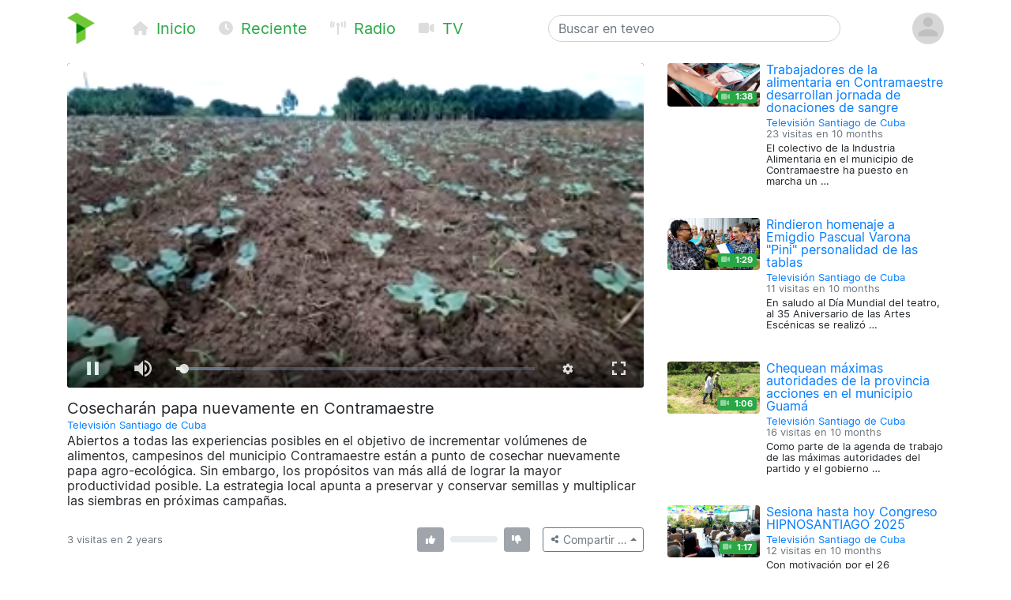

--- FILE ---
content_type: text/html; charset=utf-8
request_url: https://teveo.cu/media/UZxu3aBQp2wACK8h
body_size: 6357
content:
<!DOCTYPE html><html lang="es"><head><meta charset="utf-8"/><meta content="ie=edge" http-equiv="x-ua-compatible"/><meta content="width=device-width, initial-scale=1, shrink-to-fit=no" name="viewport"/><meta content="index,follow" name="robots"/><meta content="index,follow" name="googlebot"/><meta content="notranslate" name="google"/><meta content="#008000" name="theme-color"/><meta content="#008000" name="msapplication-navbutton-color"/><meta content="#008000" name="apple-mobile-web-app-status-bar-style"/><link href="https://cdn.teveo.cu/asset/px52tVQGxwfx6Bmg/2023.1.1/symbol-favicon.png" rel="icon" type="image/png"/><meta content="Abiertos a todas las experiencias posibles en el objetivo de incrementar volúmenes de alimentos, campesinos del municipio Contramaestre están a punto de cosechar nuevamente papa agro-ecológica. Sin embargo, los propósitos van más allá de lograr la mayor productividad posible. La estrategia local apunta a preservar y conservar semillas y multiplicar las siembras en próximas campañas." name="description"/><meta content="summary_large_image" name="twitter:card"/><meta content="@teveoCUBA" name="twitter:site"/><meta content="@teveoCUBA" name="twitter:creator"/><meta content="Cosecharán papa nuevamente en Contramaestre" name="twitter:title"/><meta content="Abiertos a todas las experiencias posibles en el objetivo de incrementar volúmenes de alimentos, campesinos del municipio Contramaestre están a punto de cosechar nuevamente papa agro-ecológica. Sin embargo, los propósitos van más allá de lograr la mayor productividad posible. La estrategia local apunta a preservar y conservar semillas y multiplicar las siembras en próximas campañas." name="twitter:description"/><meta content="https://cdn.teveo.cu/media/UZ/xu/3aBQp2wACK8h/poster-HD-tnjvhENfAzjrDy3d.jpg" name="twitter:image"/><meta content="https://teveo.cu/media/UZxu3aBQp2wACK8h" property="og:url"/><meta content="article" property="og:type"/><meta content="Cosecharán papa nuevamente en Contramaestre" property="og:title"/><meta content="Abiertos a todas las experiencias posibles en el objetivo de incrementar volúmenes de alimentos, campesinos del municipio Contramaestre están a punto de cosechar nuevamente papa agro-ecológica. Sin embargo, los propósitos van más allá de lograr la mayor productividad posible. La estrategia local apunta a preservar y conservar semillas y multiplicar las siembras en próximas campañas." property="og:description"/><meta content="https://cdn.teveo.cu/media/UZ/xu/3aBQp2wACK8h/poster-HD-tnjvhENfAzjrDy3d.jpg" property="og:image"/><meta content="469158910267478" property="fb:app_id"/><title>Cosecharán papa nuevamente en Contramaestre — teveo</title><link href="https://cdn.teveo.cu/asset/px52tVQGxwfx6Bmg/2023.1.1/identity.css" rel="stylesheet"/><script src="https://cdn.teveo.cu/asset/px52tVQGxwfx6Bmg/2023.1.1/identity.js"></script><script src="https://cdn.teveo.cu/asset/px52tVQGxwfx6Bmg/2023.1.1/vuejs.js"></script></head><body><header><div class="container-lg t-fadeable"><div class="row align-items-center no-gutters pt-3 pb-4"><div class="col-auto mr-0 mr-md-5"><a href="/"><img alt="teveo" height="40" src="https://cdn.teveo.cu/asset/px52tVQGxwfx6Bmg/2023.1.1/symbol.png" width="35"/></a></div><div class="col-auto d-block d-md-none ml-3 mr-2"><div class="dropdown d-inline"><a data-toggle="dropdown" href=""><span class="fas fa-bars fa-lg text-success"></span></a><div class="dropdown-menu"><a class="dropdown-item" href="/"><span class="fas fa-home fa-fw fa-sm mr-1 text-success"></span> Inicio</a> <a class="dropdown-item" href="/recent"><span class="fas fa-clock fa-fw fa-sm mr-1 text-success"></span> Reciente</a> <a class="dropdown-item" href="/live/audio"><span class="fas fa-broadcast-tower fa-fw fa-sm mr-1 text-success"></span> Radio</a> <a class="dropdown-item" href="/live/video"><span class="fas fa-video fa-fw fa-sm mr-1 text-success"></span> Televisión</a></div></div></div><div class="col-auto d-none d-md-block"><a class="text-success mr-4 t-nav-item" href="/"><span class="fas fa-home fa-fw fa-sm mr-1 d-none d-lg-inline"></span> Inicio</a> <a class="text-success mr-4 t-nav-item" href="/recent"><span class="fas fa-clock fa-fw fa-sm mr-1 d-none d-lg-inline"></span> Reciente</a> <a class="text-success mr-4 t-nav-item" href="/live/audio"><span class="fas fa-broadcast-tower fa-fw fa-sm mr-1 d-none d-lg-inline"></span> Radio</a> <a class="text-success mr-4 t-nav-item" href="/live/video"><span class="fas fa-video fa-fw fa-sm mr-1 d-none d-lg-inline"></span> TV</a></div><div class="col-6 col-sm-6 col-md-4 mx-auto"><form action="/search" class="form-inline t-search" method="GET"><input class="form-control w-100" name="q" placeholder="Buscar en teveo" type="text" value=""/></form></div><div class="col-auto ml-2"><div class="dropdown"><a data-reference="parent" data-toggle="dropdown" href="#"><img alt="Avatar o imagen de usuario" class="rounded-circle" height="40" src="https://cdn.teveo.cu/asset/px52tVQGxwfx6Bmg/2023.1.1/avatar-mono.png" width="40"/></a><div class="dropdown-menu dropdown-menu-right"><a class="dropdown-item" href="/user/login"><span class="fas fa-sign-in-alt fa-fw fa-sm mr-1 text-success"></span> Abrir una sesión</a> <a class="dropdown-item" href="/user/register"><span class="fas fa-user-plus fa-fw fa-sm mr-1 text-success"></span> Registrarse</a></div></div></div></div></div></header><main><div class="container-lg"><div class="row"><div class="col-md-8"><div class="pb-3 t-media-video"><div class="rounded" style="width: 100%; height:0; position: relative; padding-bottom: 56.24929688378895%; overflow: hidden;"><iframe allow="autoplay; encrypted-media; fullscreen" allowfullscreen="" id="t-iframe-UZxu3aBQp2wACK8h" src="https://teveo.cu/media/UZxu3aBQp2wACK8h/embed?auto=true" style="position: absolute; top:0; left:0; width: 100%; height: 100%; border: 0;"></iframe></div><div class="row mt-2"><div class="col"><h5 class="mt-2 mb-1 t-media-title">Cosecharán papa nuevamente en Contramaestre</h5><p class="text-muted mb-1 t-media-metadata"><small><a href="/channel/5UHUtYeXc4Z6uaBy">Televisión Santiago de Cuba</a><br/></small></p><p>Abiertos a todas las experiencias posibles en el objetivo de incrementar volúmenes de alimentos, campesinos del municipio Contramaestre están a punto de cosechar nuevamente papa agro-ecológica. Sin embargo, los propósitos van más allá de lograr la mayor productividad posible. La estrategia local apunta a preservar y conservar semillas y multiplicar las siembras en próximas campañas.</p></div></div><div class="row align-items-center justify-content-between mt-2 mb-3" id="t-application"><div class="col col-lg-6 col-xl-7"><p class="text-muted mt-1 mb-1 t-media-metadata"><small>{{ engagement.views|pluralize('visita', 'visitas') }} en <span data-container="body" data-placement="top" data-toggle="tooltip" data-trigger="click hover focus" title="Publicado el 2 de Febrero de 2024 a las 6:14 a.m. CST">2 years</span></small></p></div><div class="col-auto col-lg-6 col-xl-5"><div class="row no-gutters align-items-center"><div class="col-auto text-center mr-2"><div data-container="body" data-placement="top" data-toggle="tooltip" data-trigger="click hover focus" tabindex="0" title="Debe abrir sesión para enviar su opinión"><button class="btn btn-secondary btn-sm" disabled="" style="pointer-events: none;" type="button"><span class="fas fa-thumbs-up fa-sm fa-fw"></span> <span class="ml-1" v-if="engagement.thumbs.up.count &gt; 0" v-text="engagement.thumbs.up.count"></span></button></div></div><div class="col d-none d-lg-block"><div class="progress" style="height: 0.5rem;"><div class="progress-bar bg-success" v-bind:style="{ width: engagement.thumbs.up.percent + '%' }"></div><div class="progress-bar bg-danger" v-bind:style="{ width: engagement.thumbs.down.percent + '%' }"></div></div></div><div class="col-auto text-center ml-2"><div data-container="body" data-placement="top" data-toggle="tooltip" data-trigger="click hover focus" tabindex="0" title="Debe abrir sesión para enviar su opinión"><button class="btn btn-secondary btn-sm" disabled="" style="pointer-events: none;" type="button"><span class="fas fa-thumbs-down fa-sm fa-fw"></span> <span class="ml-1" v-if="engagement.thumbs.down.count &gt; 0" v-text="engagement.thumbs.down.count"></span></button></div></div><div class="col-auto ml-3"><div class="dropup"><button class="btn btn-outline-secondary btn-sm dropdown-toggle" data-toggle="dropdown" type="button"><span class="fas fa-share-alt fa-fw fa-xs"></span> <span class="d-none d-sm-inline">Compartir …</span></button><div class="dropdown-menu dropdown-menu-right"><a class="dropdown-item t-social-share" href="https://www.twitter.com/intent/tweet?text=Televisi%C3%B3n%20Santiago%20de%20Cuba%20ha%20publicado%E2%80%A6%20%40tvchagocuba&amp;url=https%3A//teveo.cu/media/UZxu3aBQp2wACK8h"><span class="fab fa-twitter fa-fw fa-sm mr-1 text-success"></span> En Twitter… <span class="fas fa-external-link-alt fa-xs text-muted ml-1"></span></a> <a class="dropdown-item t-social-share" href="https://www.facebook.com/dialog/share?app_id=469158910267478&amp;display=popup&amp;quote=Televisi%C3%B3n%20Santiago%20de%20Cuba%20ha%20publicado%E2%80%A6&amp;href=https%3A//teveo.cu/media/UZxu3aBQp2wACK8h"><span class="fab fa-facebook fa-fw fa-sm mr-1 text-success"></span> En Facebook… <span class="fas fa-external-link-alt fa-xs text-muted ml-1"></span></a><div class="dropdown-divider"></div><a class="dropdown-item" data-target="#t-modal-media-share-url" data-toggle="modal" href=""><span class="fas fa-link fa-fw fa-sm mr-1 text-success"></span> Enlace a esta página…</a> <a class="dropdown-item" data-target="#t-modal-media-share-embed" data-toggle="modal" href=""><span class="fas fa-code fa-fw fa-sm mr-1 text-success"></span> Código para incrustar…</a></div></div></div></div></div></div></div></div><div class="col-md-4"><div class="row no-gutters pb-4"><div class="col-4 t-media-video"><div class="t-media-poster"><a href="/media/xRyybDearm6DxwWQ"><div class="rounded" style="width: 100%; height:0; position: relative; padding-bottom: 47.379891973846306%; background-image: url('https://cdn.teveo.cu/media/xR/yy/bDearm6DxwWQ/poster-SD-CUMFbHZufunMDFP7.jpg'); background-size: cover; background-position: center;"></div></a> <span class="badge badge-success t-media-poster-duration-extra"><span class="fas fa-video fa-sm text-white-50 mr-1" data-container="body" data-placement="left" data-toggle="tooltip" title="Archivo de vídeo"></span> 1:38</span></div></div><div class="col-8 t-media-video pl-2"><h6 class="mt-0 mb-0 t-media-title"><a href="/media/xRyybDearm6DxwWQ">Trabajadores de la alimentaria en Contramaestre desarrollan jornada de donaciones de sangre</a></h6><p class="text-muted mt-1 mb-1 t-media-metadata"><small><a href="/channel/5UHUtYeXc4Z6uaBy">Televisión Santiago de Cuba</a><br/> 23 visitas en <span data-container="body" data-placement="top" data-toggle="tooltip" data-trigger="click hover focus" title="Publicado el 29 de Marzo de 2025 a las 3:51 a.m. CDT">10 months</span></small></p><p class="t-media-metadata"><small>El colectivo de la Industria Alimentaria en el municipio de Contramaestre ha puesto en marcha un …</small></p></div></div><div class="row no-gutters pb-4"><div class="col-4 t-media-video"><div class="t-media-poster"><a href="/media/RtM59E2TAxCtWwRg"><div class="rounded" style="width: 100%; height:0; position: relative; padding-bottom: 56.24929688378895%; background-image: url('https://cdn.teveo.cu/media/Rt/M5/9E2TAxCtWwRg/poster-SD-ft4nsaPf6wGetEF3.jpg'); background-size: cover; background-position: center;"></div></a> <span class="badge badge-success t-media-poster-duration-extra"><span class="fas fa-video fa-sm text-white-50 mr-1" data-container="body" data-placement="left" data-toggle="tooltip" title="Archivo de vídeo"></span> 1:29</span></div></div><div class="col-8 t-media-video pl-2"><h6 class="mt-0 mb-0 t-media-title"><a href="/media/RtM59E2TAxCtWwRg">Rindieron homenaje a Emigdio Pascual Varona "Pini" personalidad de las tablas</a></h6><p class="text-muted mt-1 mb-1 t-media-metadata"><small><a href="/channel/5UHUtYeXc4Z6uaBy">Televisión Santiago de Cuba</a><br/> 11 visitas en <span data-container="body" data-placement="top" data-toggle="tooltip" data-trigger="click hover focus" title="Publicado el 29 de Marzo de 2025 a las 3:38 a.m. CDT">10 months</span></small></p><p class="t-media-metadata"><small>En saludo al Día Mundial del teatro, al 35 Aniversario de las Artes Escénicas se realizó …</small></p></div></div><div class="row no-gutters pb-4"><div class="col-4 t-media-video"><div class="t-media-poster"><a href="/media/pxMMGYZgXQBcStjt"><div class="rounded" style="width: 100%; height:0; position: relative; padding-bottom: 56.24929688378895%; background-image: url('https://cdn.teveo.cu/media/px/MM/GYZgXQBcStjt/poster-SD-rhRMHFSKc3GG9xyT.jpg'); background-size: cover; background-position: center;"></div></a> <span class="badge badge-success t-media-poster-duration-extra"><span class="fas fa-video fa-sm text-white-50 mr-1" data-container="body" data-placement="left" data-toggle="tooltip" title="Archivo de vídeo"></span> 1:06</span></div></div><div class="col-8 t-media-video pl-2"><h6 class="mt-0 mb-0 t-media-title"><a href="/media/pxMMGYZgXQBcStjt">Chequean máximas autoridades de la provincia acciones en el municipio Guamá</a></h6><p class="text-muted mt-1 mb-1 t-media-metadata"><small><a href="/channel/5UHUtYeXc4Z6uaBy">Televisión Santiago de Cuba</a><br/> 16 visitas en <span data-container="body" data-placement="top" data-toggle="tooltip" data-trigger="click hover focus" title="Publicado el 29 de Marzo de 2025 a las 3:18 a.m. CDT">10 months</span></small></p><p class="t-media-metadata"><small>Como parte de la agenda de trabajo de las máximas autoridades del partido y el gobierno …</small></p></div></div><div class="row no-gutters pb-4"><div class="col-4 t-media-video"><div class="t-media-poster"><a href="/media/kgUKXzabSgqGPXQP"><div class="rounded" style="width: 100%; height:0; position: relative; padding-bottom: 56.24929688378895%; background-image: url('https://cdn.teveo.cu/media/kg/UK/XzabSgqGPXQP/poster-SD-uDCVauzqjj79xddw.jpg'); background-size: cover; background-position: center;"></div></a> <span class="badge badge-success t-media-poster-duration-extra"><span class="fas fa-video fa-sm text-white-50 mr-1" data-container="body" data-placement="left" data-toggle="tooltip" title="Archivo de vídeo"></span> 1:17</span></div></div><div class="col-8 t-media-video pl-2"><h6 class="mt-0 mb-0 t-media-title"><a href="/media/kgUKXzabSgqGPXQP">Sesiona hasta hoy Congreso HIPNOSANTIAGO 2025</a></h6><p class="text-muted mt-1 mb-1 t-media-metadata"><small><a href="/channel/5UHUtYeXc4Z6uaBy">Televisión Santiago de Cuba</a><br/> 12 visitas en <span data-container="body" data-placement="top" data-toggle="tooltip" data-trigger="click hover focus" title="Publicado el 29 de Marzo de 2025 a las 3:06 a.m. CDT">10 months</span></small></p><p class="t-media-metadata"><small>Con motivación por el 26 aniversario de la Asociación Panamericana y Caribeña de hipnosis terapéutica se …</small></p></div></div><div class="row no-gutters pb-4"><div class="col-4 t-media-video"><div class="t-media-poster"><a href="/media/RuSXYyq4t8tBEFHH"><div class="rounded" style="width: 100%; height:0; position: relative; padding-bottom: 56.24929688378895%; background-image: url('https://cdn.teveo.cu/media/Ru/SX/Yyq4t8tBEFHH/poster-SD-ryFjcfMPJyqrs426.jpg'); background-size: cover; background-position: center;"></div></a> <span class="badge badge-success t-media-poster-duration-extra"><span class="fas fa-video fa-sm text-white-50 mr-1" data-container="body" data-placement="left" data-toggle="tooltip" title="Archivo de vídeo"></span> 1:09</span></div></div><div class="col-8 t-media-video pl-2"><h6 class="mt-0 mb-0 t-media-title"><a href="/media/RuSXYyq4t8tBEFHH">Pelotero Eduardo García arriba a 100 jit con Santiago de Cuba</a></h6><p class="text-muted mt-1 mb-1 t-media-metadata"><small><a href="/channel/5UHUtYeXc4Z6uaBy">Televisión Santiago de Cuba</a><br/> 21 visitas en <span data-container="body" data-placement="top" data-toggle="tooltip" data-trigger="click hover focus" title="Publicado el 29 de Marzo de 2025 a las 2:57 a.m. CDT">10 months</span></small></p><p class="t-media-metadata"><small>Santiago de Cuba participa en la tercera edición de la Liga Élite con jugadores propios y …</small></p></div></div></div></div></div><div class="modal fade t-modal-selectable-data-modal t-modal-media-stop" id="t-modal-media-share-url" tabindex="-1"><div class="modal-dialog modal-dialog-centered"><div class="modal-content"><div class="modal-header"><h5 class="modal-title">Enlace a esta página</h5><button aria-label="Close" class="close" data-dismiss="modal" type="button"><span aria-hidden="true">×</span></button></div><div class="modal-body"><p>El acceso directo a esta página es</p><pre class="ml-2 text-primary t-modal-selectable-data">https://teveo.cu/media/UZxu3aBQp2wACK8h</pre><p>y puede copiarlo para después pegarlo donde desee; por ejemplo, para compartirlo por correo electrónico o en redes sociales.</p><p class="text-secondary mb-0 t-modal-body-extra"><small>El texto del acceso directo se ha seleccionado automáticamente. Si desea copiarlo, con oprimir <kbd>Ctrl + C</kbd> será suficiente.</small></p></div><div class="modal-footer"><a class="btn btn-secondary" data-dismiss="modal" href="">Cerrar</a></div></div></div></div><div class="modal fade t-modal-selectable-data-modal t-modal-media-stop" id="t-modal-media-share-embed" tabindex="-1"><div class="modal-dialog modal-dialog-centered"><div class="modal-content"><div class="modal-header"><h5 class="modal-title">Código para incrustar</h5><button aria-label="Close" class="close" data-dismiss="modal" type="button"><span aria-hidden="true">×</span></button></div><div class="modal-body"><p>El código para incrustar el reproductor en cualquier página es</p><pre class="ml-2 text-primary t-modal-selectable-data">&lt;div style="width: 100%; height:0; position: relative; padding-bottom: 56.24929688378895%;"&gt;
&lt;iframe src="https://teveo.cu/media/UZxu3aBQp2wACK8h/embed" style="position: absolute; top:0; left:0; width: 100%; height: 100%; border: 0;" allow="autoplay; encrypted-media; fullscreen" allowfullscreen&gt;&lt;/iframe&gt;
&lt;/div&gt;</pre><form><div class="form-group"><div class="form-check form-check-inline"><input class="form-check-input" id="t-modal-media-share-embed-autoplay" type="checkbox" value=""/><label class="form-check-label" for="t-modal-media-share-embed-autoplay">Intentar la reproducción automática</label></div></div></form><p>Note que puede aplicar cualquier estilo que desee al <em>tag</em> <code>div</code> anterior para adaptarlo al estilo visual de la página que contiene el reproductor incrustado.</p><p class="text-secondary mb-0 t-modal-body-extra"><small>El texto del código para incrustar se ha seleccionado automáticamente. Si desea copiarlo, con oprimir <kbd>Ctrl + C</kbd> será suficiente.</small></p></div><div class="modal-footer"><a class="btn btn-secondary" data-dismiss="modal" href="">Cerrar</a></div></div></div></div></main><footer class="bg-secondary"><div class="container-lg py-3"><p class="py-0 my-0 text-light t-footer">teveo <span class="badge badge-light mx-1"><span class="fas fa-code-branch"></span> 2024.11.1</span> ha sido creado con <span class="fas fa-heart"></span> en el <a class="text-warning" href="http://www.icrt.cu">Instituto Cubano de Radio y Televisión</a>. Lea sobre nuestra <a class="text-warning" href="/privacy">política de privacidad</a> y los <a class="text-warning" href="/terms">términos y condiciones de uso</a> de este servicio. Síguenos en <a class="text-warning" href="https://twitter.com/teveoCUBA"><span class="fab fa-twitter"></span> Twitter</a>, en <a class="text-warning" href="https://www.facebook.com/teveoCUBA/"><span class="fab fa-facebook"></span> Facebook</a>, o en <a class="text-warning" href="https://t.me/teveoCUBA"><span class="fab fa-telegram"></span> Telegram</a>.</p></div></footer><script>
  $.ajaxSetup({
    beforeSend: function(xhr, settings) {
      if (!this.crossDomain) {
        xhr.setRequestHeader("X-CSRFToken", $("[name=csrfmiddlewaretoken]").val());
      }
    }
  });

  Vue.filter("pluralize", function (value, singular, plural) {
    switch (value) {
      case 0:
        return "Ninguna" + " " + singular;
      case 1:
        return "1" + " " + singular;
      default:
        return value.toString() + " " + plural;
    }
  });

  var engagement = {
    views: 3,
    thumbs: {
      up: {
        count: 0,
        percent: 0,
      },
      down: {
        count: 0,
        percent: 0,
      },
    },
  };



  var application = new Vue({
    el: "#t-application",
    data: {
      engagement: engagement,
    },
    methods: {
      update: function () {
        $.get("/api/media/UZxu3aBQp2wACK8h/engagement", function (data) {
          this.engagement = data;
        }.bind(this));
      },
      thumbs_up: function () {
        $.post("/engagement/UZxu3aBQp2wACK8h/thumbs/up", function (data) {
          this.update();
        }.bind(this));
      },
      thumbs_down: function () {
        $.post("/engagement/UZxu3aBQp2wACK8h/thumbs/down", function (data) {
          this.update();
        }.bind(this));
      },
    },
    created: function () {
      this.update();
      window.setInterval(function () {
        this.update();
      }.bind(this), 10000);
    },
  });

  function pauseVideo() {
    var $iframe = $("#t-iframe-UZxu3aBQp2wACK8h"),
      $player = $iframe.contents().find("#t-video-UZxu3aBQp2wACK8h")[0];

    if (!$player.player.paused()) {
      $player.player.pause();
    }
  }

  $(document).ready(function () {
    var autoplay = true;

    $(".t-social-share").on("click", function (e) {
      pauseVideo();

      e.preventDefault();
      window.open($(this).attr("href"),
        "tShareWindow",
        "height=450, width=550, " +
        "top=" + ($(window).height() / 2 - 275) + ", " +
        "left=" + ($(window).width() / 2 - 225) + ", " +
        "toolbar=0, location=0, menubar=0, directories=0, scrollbars=0");

      return false;
    });

    $(".t-modal-media-stop").on("shown.bs.modal", function (e) {
      pauseVideo();
    });

    $(".t-modal-selectable-data-modal").on("shown.bs.modal", function (e) {
      var $selectableData = $(this).find(".t-modal-selectable-data"),
        selection = window.getSelection(),
        range = document.createRange();

      range.selectNodeContents($selectableData.get(0));
      selection.removeAllRanges();
      selection.addRange(range);
    });

    $("#t-modal-media-share-embed").on("shown.bs.modal", function (e) {
      $("#t-modal-media-share-embed-autoplay").prop("checked", autoplay);
    });

    $("#t-modal-media-share-embed-autoplay").on("change", function () {
      var code = undefined;

      autoplay = !autoplay;
      if (autoplay) {
        code = '&lt;div style="width: 100%; height:0; position: relative; padding-bottom: 56.24929688378895%;"&gt;\n&ltiframe class="rounded" src="https://teveo.cu/media/UZxu3aBQp2wACK8h/embed" style="position: absolute; top:0; left:0; width: 100%; height: 100%; border: 0;" allow="autoplay; encrypted-media; fullscreen" allowfullscreen&gt&lt/iframe&gt\n&lt/div&gt;';
      } else {
        code = '&lt;div style="width: 100%; height:0; position: relative; padding-bottom: 56.24929688378895%;"&gt;\n&ltiframe class="rounded" src="https://teveo.cu/media/UZxu3aBQp2wACK8h/embed?auto=false" style="position: absolute; top:0; left:0; width: 100%; height: 100%; border: 0;" allow="encrypted-media; fullscreen" allowfullscreen&gt&lt/iframe&gt\n&lt/div&gt;';
      }

      var $selectableData = $("#t-modal-media-share-embed").find(".t-modal-selectable-data"),
        selection = window.getSelection(),
        range = document.createRange();

      $selectableData.html(code);
      range.selectNodeContents($selectableData.get(0));
      selection.removeAllRanges();
      selection.addRange(range);
    });
  });
</script></body></html>